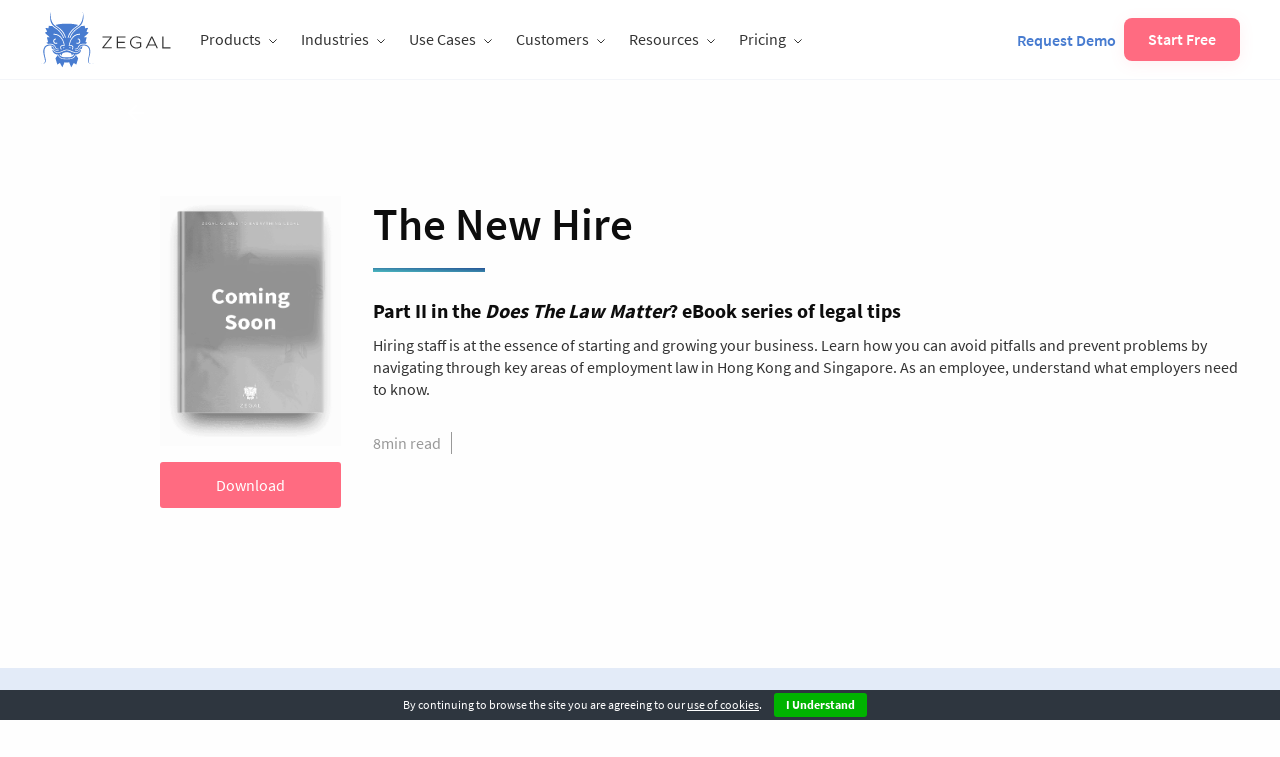

--- FILE ---
content_type: image/svg+xml
request_url: https://zegal.com/wp-content/uploads/2025/05/startup-icon-blue-2.svg
body_size: 208
content:
<svg width="36" height="36" viewBox="0 0 36 36" fill="none" xmlns="http://www.w3.org/2000/svg">
<path d="M11.1433 22.0793L9.67955 23.0652C8.89967 23.5906 8.94958 24.6574 9.77472 25.0994L13.8938 27.3056C14.719 27.7476 15.7878 27.28 15.9317 26.414L16.202 24.7887" stroke="#333333" stroke-width="2"/>
<path d="M24.7684 19.1808C25.9374 19.8069 27.3916 21.9555 24.6102 25.7524C24.2288 26.2732 23.4613 26.4077 22.8753 26.094L20.8848 25.0281" stroke="#333333" stroke-width="2"/>
<path d="M12.6563 12.664C11.4872 12.038 8.69061 11.9105 6.29222 15.9126C5.96332 16.4614 6.19621 17.1316 6.7822 17.4453L8.77276 18.5113" stroke="#333333" stroke-width="2"/>
<path d="M25.9098 4.895C23.7232 4.34437 18.3628 4.57686 14.4131 9.91185L8.25745 19.187C7.57298 20.2183 7.9495 20.42 9.07659 21.0231C9.67929 21.3456 12.3418 22.7728 13.5979 23.4459" stroke="#333333" stroke-width="2" stroke-linecap="round"/>
<path d="M25.973 4.94055C27.5514 6.40743 29.8717 10.7557 26.5253 16.414L20.3695 25.6891C19.6851 26.7205 19.3086 26.5186 18.1823 25.9143C17.5802 25.5911 14.9171 24.1646 13.6611 23.4915" stroke="#333333" stroke-width="2" stroke-linecap="round"/>
<path d="M22.4582 15.1614C21.6405 16.3922 19.881 16.8057 18.5273 16.0811C17.1735 15.3567 16.7426 13.7708 17.5605 12.5401C18.3782 11.3094 20.1378 10.8958 21.4914 11.6204C22.8451 12.3449 23.2761 13.9307 22.4582 15.1614Z" stroke="#333333" stroke-width="2"/>
<path d="M10.9401 27.5605L9.12598 30.3025" stroke="#333333" stroke-width="2" stroke-linecap="round"/>
<path d="M12.0076 29.0637L11.1006 30.4347" stroke="#333333" stroke-width="2" stroke-linecap="round"/>
<path d="M8.96369 27.427L8.05664 28.798" stroke="#333333" stroke-width="2" stroke-linecap="round"/>
</svg>


--- FILE ---
content_type: image/svg+xml
request_url: https://zegal.com/wp-content/themes/FoundationPress/assets/images/zegal/svg/logo/Zegal_logo.svg
body_size: 1696
content:
<svg id="zegal" xmlns="http://www.w3.org/2000/svg" viewBox="0 0 400 146"><defs><style>.cls-1{fill:#fff;}</style></defs><path class="cls-1" d="M200.34,95.92h-29V92.26L193.73,60H172v-4.2H199.7V59.4L177.32,91.68h23Z"/><path class="cls-1" d="M236.74,95.92H213.23V55.75h23.51v4.14H218.13v13h17.49V77H218.13V91.74h18.61Z"/><path class="cls-1" d="M269.37,74.87h14.34V94.4a46.88,46.88,0,0,1-6.81,1.54,54,54,0,0,1-8,.53Q259.3,96.47,254,91t-5.34-15.21a22.11,22.11,0,0,1,2.64-11,17.41,17.41,0,0,1,7.61-7.19,25.57,25.57,0,0,1,11.62-2.49,33.25,33.25,0,0,1,12.58,2.36l-1.9,4.12a29.3,29.3,0,0,0-11-2.3q-7.69,0-12,4.36t-4.32,12.12q0,8.13,4.17,12.34c2.77,2.8,6.86,4.2,12.24,4.2a38.16,38.16,0,0,0,8.57-1V79.05h-9.43Z"/><path class="cls-1" d="M325.07,95.92l-5.25-12.78H302.91l-5.19,12.78h-5l16.67-40.34h4.13l16.59,40.34Zm-6.78-17-4.9-12.45q-1-2.37-2-5.8a51.49,51.49,0,0,1-1.82,5.8l-5,12.45Z"/><path class="cls-1" d="M340.67,95.92V55.75h4.91V91.68h18.61v4.24Z"/><path class="cls-1" d="M20.68,120.55a16.84,16.84,0,0,1-4.18-1A14,14,0,0,0,20.68,120.55Z"/><path class="cls-1" d="M82.76,95.17A28.1,28.1,0,0,0,74,92l-1-.16V95.9A21.12,21.12,0,0,1,78.7,97c.7.31,2,.85,3.43,1.42l1.81,4.9L86.06,100l2.24.87s-1.84,5.92-11.58,6c-1.4,0-2.63.06-3.75.11h0c-1.1,0-2.34-.1-3.73-.12-9.75-.07-11.59-6-11.59-6l2.24-.87L62,103.34l1.81-4.9c1.43-.57,2.73-1.11,3.43-1.42A21.2,21.2,0,0,1,73,95.9V91.82c-.35,0-.7.1-1,.16a28.09,28.09,0,0,0-8.74,3.19c-15.53,6.64-19.31-4.45-19.31-4.45l-1,1c.65,7.74,8.84,9.11,8.84,9.11a17.3,17.3,0,0,0,3.19.3,14.32,14.32,0,0,0,9.55,8.33s4.55.26,8.46.4c3.92-.14,8.47-.4,8.47-.4A14.32,14.32,0,0,0,91,101.09a17.3,17.3,0,0,0,3.19-.3s8.19-1.37,8.84-9.11l-1-1S98.29,101.81,82.76,95.17Z"/><path class="cls-1" d="M79.79,110.78,73,111h0l-6.81-.23C56.9,110.45,54,101.84,54,101.84L49,109l3.92,13.49,5.29-3.65,5.36,9.52L68,117.64l5,.18,5-.17,4.39,10.71,5.36-9.52,5.3,3.65L96.94,109,92,101.84S89.06,110.45,79.79,110.78Z"/><path class="cls-1" d="M125.28,120.55a13.91,13.91,0,0,0,4.17-1A16.84,16.84,0,0,1,125.28,120.55Z"/><path class="cls-1" d="M120.65,106c6.87-22.49-6.26-25.59-6.26-25.59-5.28-2.4-14.84-1-16.44,4.82-1.55,5.65-7.6,4.44-7.92,4.37l.06-1.17c5.5.45,6.14-2.9,6.14-2.9,3.77-10.49,15.69-7.27,15.69-7.27l.52.09,3.83-2.55-3.77-1.48L115.05,64l-6,.09,10.45-9.75-5-2.3,3.66-8.15-6.53,1-.73-5.25L104,40s-.2-.1-.59-.25a15.69,15.69,0,0,1-4.22,3.82c-15,8.94-18,20-18.46,22.09L79,65.5c.59-2.38,4.12-13.78,18.7-22.93C114,32.3,106.53,8.83,106.53,8.83s4.69,22.7-11.68,33c-14.47,9.1-17.7,20.87-18.26,23.46l-1.65-.17c.21-1.46,2.18-13.32,16.85-23.23a51.81,51.81,0,0,0,5.26-4C92,36.55,85,35.5,73,36.15c-12-.65-19,.4-24.07,1.7a51.81,51.81,0,0,0,5.26,4C68.83,51.77,70.8,63.63,71,65.09l-1.65.17C68.81,62.67,65.57,50.9,51.1,41.8c-16.36-10.27-11.67-33-11.67-33S31.92,32.3,48.28,42.57C62.86,51.72,66.39,63.12,67,65.5l-1.8.18c-.47-2.05-3.46-13.15-18.46-22.09a15.86,15.86,0,0,1-4.22-3.82l-.59.24-6.82-.42-.74,5.25-6.52-1L31.48,52l-5,2.3,10.45,9.75-6-.09,2.56,10.36-3.78,1.48,3.83,2.55.52-.09S46,75.06,49.72,85.55c0,0,.64,3.35,6.14,2.9l.06,1.17c-.29.06-6.36,1.3-7.92-4.37S36.84,78,31.56,80.43c0,0-13.13,3.1-6.26,25.59,3.92,12.82-.74,14.79-4.62,14.53,4.48.47,10.46-1.09,6.65-14.53-6.12-21.49,5.52-23.6,5.52-23.6,4.79-2,11.59-.4,12.82,3.5,2.09,6.63,9.46,6.33,10.38,6.27l.05,1.11h0c-2.21.23-8.59.29-11.12-6.06a5.3,5.3,0,0,0-4.85-3.89l1.36,5.16.57,1,1.67-1.57c1.47,4.16,4.91,9.54,12.69,7.65a26,26,0,0,0,5.92-1.86C64.89,92.46,69,90.37,73,90.29c4,.08,8.09,2.17,10.64,3.42a25.89,25.89,0,0,0,5.92,1.86c7.78,1.89,11.22-3.49,12.69-7.65l1.68,1.57.56-1,1.36-5.16A5.3,5.3,0,0,0,101,87.24c-2.53,6.35-8.91,6.29-11.11,6.06h0l.05-1.11c.92.06,8.29.36,10.38-6.27,1.23-3.9,8-5.49,12.82-3.5,0,0,11.64,2.11,5.53,23.6-3.82,13.44,2.17,15,6.65,14.53C121.39,120.81,116.73,118.85,120.65,106ZM46.75,77.19a6.59,6.59,0,0,1-2.26-3.38,5.73,5.73,0,0,1,.89-5,5.45,5.45,0,0,1,4.34-2.26l.49,2c-.6,0-3,.4-3.68,2.31-1.09,3.19,1.88,5.93,4.36,5.1a3.92,3.92,0,0,0,1.33-.62l.94,1.8A5.79,5.79,0,0,1,46.75,77.19ZM66,88.27l-1.3-2.21,3.44-.62ZM62.18,89.8l-1.47.84c-.51-1-5.62-10.18,6-10.36,0,0-3.2-22.11-21.66-21.86L45,56.62C65.82,55.91,68.73,82,68.73,82,56.69,80.89,62.18,89.8,62.18,89.8Zm39.28-16a6.6,6.6,0,0,1-2.25,3.38,5.79,5.79,0,0,1-6.42,0l.94-1.8a3.92,3.92,0,0,0,1.33.62c2.48.84,5.46-1.91,4.36-5.1-.66-1.91-3.08-2.33-3.68-2.31l.49-2a5.41,5.41,0,0,1,4.34,2.25A5.73,5.73,0,0,1,101.46,73.81ZM80,88.27l-2.14-2.83,3.44.62Zm-.77-8c11.63.18,6.52,9.38,6,10.36l-1.46-.84s5.48-8.91-6.56-7.77c0,0,2.91-26.12,23.73-25.41l-.06,1.8C82.43,58.17,79.23,80.28,79.23,80.28Z"/><path class="cls-1" d="M20.68,120.55a16.84,16.84,0,0,1-4.18-1A14,14,0,0,0,20.68,120.55Z"/><path class="cls-1" d="M82.76,95.17A28.1,28.1,0,0,0,74,92l-1-.16V95.9A21.12,21.12,0,0,1,78.7,97c.7.31,2,.85,3.43,1.42l1.81,4.9L86.06,100l2.24.87s-1.84,5.92-11.58,6c-1.4,0-2.63.06-3.75.11h0c-1.1,0-2.34-.1-3.73-.12-9.75-.07-11.59-6-11.59-6l2.24-.87L62,103.34l1.81-4.9c1.43-.57,2.73-1.11,3.43-1.42A21.2,21.2,0,0,1,73,95.9V91.82c-.35,0-.7.1-1,.16a28.09,28.09,0,0,0-8.74,3.19c-15.53,6.64-19.31-4.45-19.31-4.45l-1,1c.65,7.74,8.84,9.11,8.84,9.11a17.3,17.3,0,0,0,3.19.3,14.32,14.32,0,0,0,9.55,8.33s4.55.26,8.46.4c3.92-.14,8.47-.4,8.47-.4A14.32,14.32,0,0,0,91,101.09a17.3,17.3,0,0,0,3.19-.3s8.19-1.37,8.84-9.11l-1-1S98.29,101.81,82.76,95.17Z"/><path class="cls-1" d="M79.79,110.78,73,111h0l-6.81-.23C56.9,110.45,54,101.84,54,101.84L49,109l3.92,13.49,5.29-3.65,5.36,9.52L68,117.64l5,.18,5-.17,4.39,10.71,5.36-9.52,5.3,3.65L96.94,109,92,101.84S89.06,110.45,79.79,110.78Z"/><path class="cls-1" d="M125.28,120.55a13.91,13.91,0,0,0,4.17-1A16.84,16.84,0,0,1,125.28,120.55Z"/><path class="cls-1" d="M120.65,106c6.87-22.49-6.26-25.59-6.26-25.59-5.28-2.4-14.84-1-16.44,4.82-1.55,5.65-7.6,4.44-7.92,4.37l.06-1.17c5.5.45,6.14-2.9,6.14-2.9,3.77-10.49,15.69-7.27,15.69-7.27l.52.09,3.83-2.55-3.77-1.48L115.05,64l-6,.09,10.45-9.75-5-2.3,3.66-8.15-6.53,1-.73-5.25L104,40s-.2-.1-.59-.25a15.69,15.69,0,0,1-4.22,3.82c-15,8.94-18,20-18.46,22.09L79,65.5c.59-2.38,4.12-13.78,18.7-22.93C114,32.3,106.53,8.83,106.53,8.83s4.69,22.7-11.68,33c-14.47,9.1-17.7,20.87-18.26,23.46l-1.65-.17c.21-1.46,2.18-13.32,16.85-23.23a51.81,51.81,0,0,0,5.26-4C92,36.55,85,35.5,73,36.15c-12-.65-19,.4-24.07,1.7a51.81,51.81,0,0,0,5.26,4C68.83,51.77,70.8,63.63,71,65.09l-1.65.17C68.81,62.67,65.57,50.9,51.1,41.8c-16.36-10.27-11.67-33-11.67-33S31.92,32.3,48.28,42.57C62.86,51.72,66.39,63.12,67,65.5l-1.8.18c-.47-2.05-3.46-13.15-18.46-22.09a15.86,15.86,0,0,1-4.22-3.82l-.59.24-6.82-.42-.74,5.25-6.52-1L31.48,52l-5,2.3,10.45,9.75-6-.09,2.56,10.36-3.78,1.48,3.83,2.55.52-.09S46,75.06,49.72,85.55c0,0,.64,3.35,6.14,2.9l.06,1.17c-.29.06-6.36,1.3-7.92-4.37S36.84,78,31.56,80.43c0,0-13.13,3.1-6.26,25.59,3.92,12.82-.74,14.79-4.62,14.53,4.48.47,10.46-1.09,6.65-14.53-6.12-21.49,5.52-23.6,5.52-23.6,4.79-2,11.59-.4,12.82,3.5,2.09,6.63,9.46,6.33,10.38,6.27l.05,1.11h0c-2.21.23-8.59.29-11.12-6.06a5.3,5.3,0,0,0-4.85-3.89l1.36,5.16.57,1,1.67-1.57c1.47,4.16,4.91,9.54,12.69,7.65a26,26,0,0,0,5.92-1.86C64.89,92.46,69,90.37,73,90.29c4,.08,8.09,2.17,10.64,3.42a25.89,25.89,0,0,0,5.92,1.86c7.78,1.89,11.22-3.49,12.69-7.65l1.68,1.57.56-1,1.36-5.16A5.3,5.3,0,0,0,101,87.24c-2.53,6.35-8.91,6.29-11.11,6.06h0l.05-1.11c.92.06,8.29.36,10.38-6.27,1.23-3.9,8-5.49,12.82-3.5,0,0,11.64,2.11,5.53,23.6-3.82,13.44,2.17,15,6.65,14.53C121.39,120.81,116.73,118.85,120.65,106ZM46.75,77.19a6.59,6.59,0,0,1-2.26-3.38,5.73,5.73,0,0,1,.89-5,5.45,5.45,0,0,1,4.34-2.26l.49,2c-.6,0-3,.4-3.68,2.31-1.09,3.19,1.88,5.93,4.36,5.1a3.92,3.92,0,0,0,1.33-.62l.94,1.8A5.79,5.79,0,0,1,46.75,77.19ZM66,88.27l-1.3-2.21,3.44-.62ZM62.18,89.8l-1.47.84c-.51-1-5.62-10.18,6-10.36,0,0-3.2-22.11-21.66-21.86L45,56.62C65.82,55.91,68.73,82,68.73,82,56.69,80.89,62.18,89.8,62.18,89.8Zm39.28-16a6.6,6.6,0,0,1-2.25,3.38,5.79,5.79,0,0,1-6.42,0l.94-1.8a3.92,3.92,0,0,0,1.33.62c2.48.84,5.46-1.91,4.36-5.1-.66-1.91-3.08-2.33-3.68-2.31l.49-2a5.41,5.41,0,0,1,4.34,2.25A5.73,5.73,0,0,1,101.46,73.81ZM80,88.27l-2.14-2.83,3.44.62Zm-.77-8c11.63.18,6.52,9.38,6,10.36l-1.46-.84s5.48-8.91-6.56-7.77c0,0,2.91-26.12,23.73-25.41l-.06,1.8C82.43,58.17,79.23,80.28,79.23,80.28Z"/></svg>

--- FILE ---
content_type: image/svg+xml
request_url: https://zegal.com/wp-content/themes/FoundationPress/assets/images/dragonlaw/back.svg
body_size: -153
content:
<svg xmlns="http://www.w3.org/2000/svg" viewBox="0 0 50 49.89"><defs><style>.cls-1{fill:#fff;}</style></defs><title>back</title><g id="Layer_2" data-name="Layer 2"><g id="_2" data-name="2"><g id="Layer_97" data-name="Layer 97"><path class="cls-1" d="M12,21.79a.76.76,0,0,0,.34,0H49.58c.47,0,.42-.05.42.41q0,2.73,0,5.46c0,.38,0,.38-.37.38H12c0,.08,0,.12.05.15.43.45.86.9,1.31,1.34L29.09,45.28c.32.32.3.25,0,.55-1.31,1.31-2.62,2.61-3.91,3.92-.19.2-.29.17-.47,0L.13,25.17C0,25,0,24.9.14,24.72L24.71.14c.18-.18.28-.2.47,0q2,2,4,4c.19.19.18.28,0,.47l-17,17C12.13,21.61,12,21.67,12,21.79Z"/></g></g></g></svg>

--- FILE ---
content_type: image/svg+xml
request_url: https://zegal.com/wp-content/uploads/2025/05/Legal-Documents-1.svg
body_size: -142
content:
<svg width="36" height="36" viewBox="0 0 36 36" fill="none" xmlns="http://www.w3.org/2000/svg">
<path d="M24.7453 3.97058H11.2551C9.35463 3.97058 7.81396 5.51125 7.81396 7.41176V28.5882C7.81396 30.4887 9.35463 32.0294 11.2551 32.0294H24.7453C26.6458 32.0294 28.1865 30.4887 28.1865 28.5882V7.41176C28.1865 5.51125 26.6458 3.97058 24.7453 3.97058Z" stroke="#333333" stroke-width="1.5"/>
<path d="M24.588 10.8628H11.4116V11.9608H24.588V10.8628Z" fill="#333333"/>
<path d="M24.588 15.255H11.4116V16.353H24.588V15.255Z" fill="#333333"/>
<path d="M24.588 19.6472H11.4116V20.7453H24.588V19.6472Z" fill="#333333"/>
<path d="M24.588 24.0391H11.4116V25.1372H24.588V24.0391Z" fill="#333333"/>
</svg>
